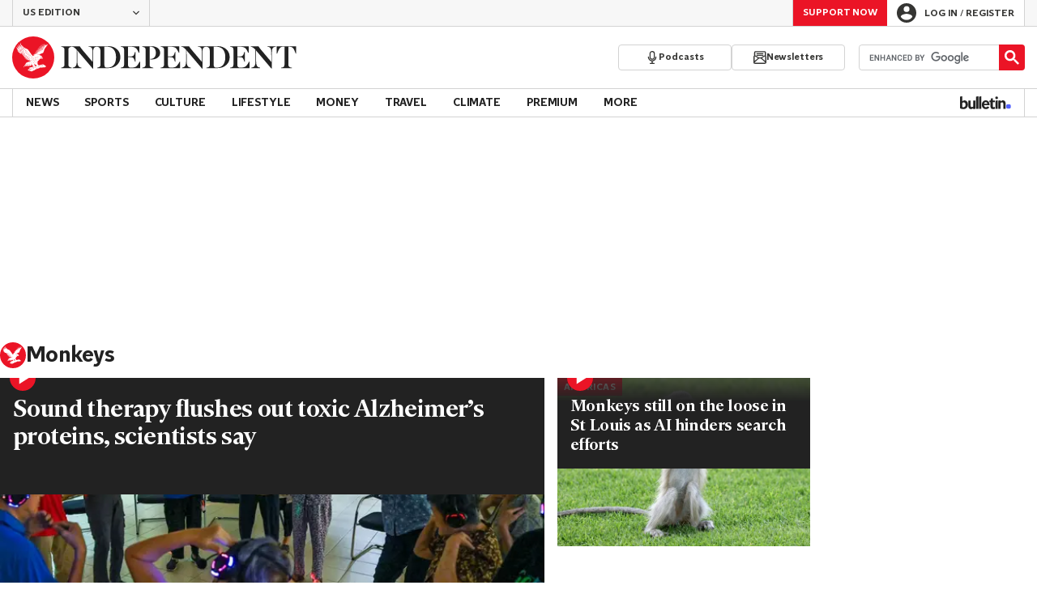

--- FILE ---
content_type: text/javascript;charset=utf-8
request_url: https://id.cxense.com/public/user/id?json=%7B%22identities%22%3A%5B%7B%22type%22%3A%22ckp%22%2C%22id%22%3A%22mki90vkt35f3qyv4%22%7D%2C%7B%22type%22%3A%22lst%22%2C%22id%22%3A%221r8gcpmdovsek8cd3pcscbbrc%22%7D%2C%7B%22type%22%3A%22cst%22%2C%22id%22%3A%221r8gcpmdovsek8cd3pcscbbrc%22%7D%5D%7D&callback=cXJsonpCB1
body_size: 208
content:
/**/
cXJsonpCB1({"httpStatus":200,"response":{"userId":"cx:3linnap45ce1s22hfwlgmzbo2k:3jsc82bz7ce2j","newUser":false}})

--- FILE ---
content_type: text/javascript;charset=utf-8
request_url: https://p1cluster.cxense.com/p1.js
body_size: 100
content:
cX.library.onP1('1r8gcpmdovsek8cd3pcscbbrc');
